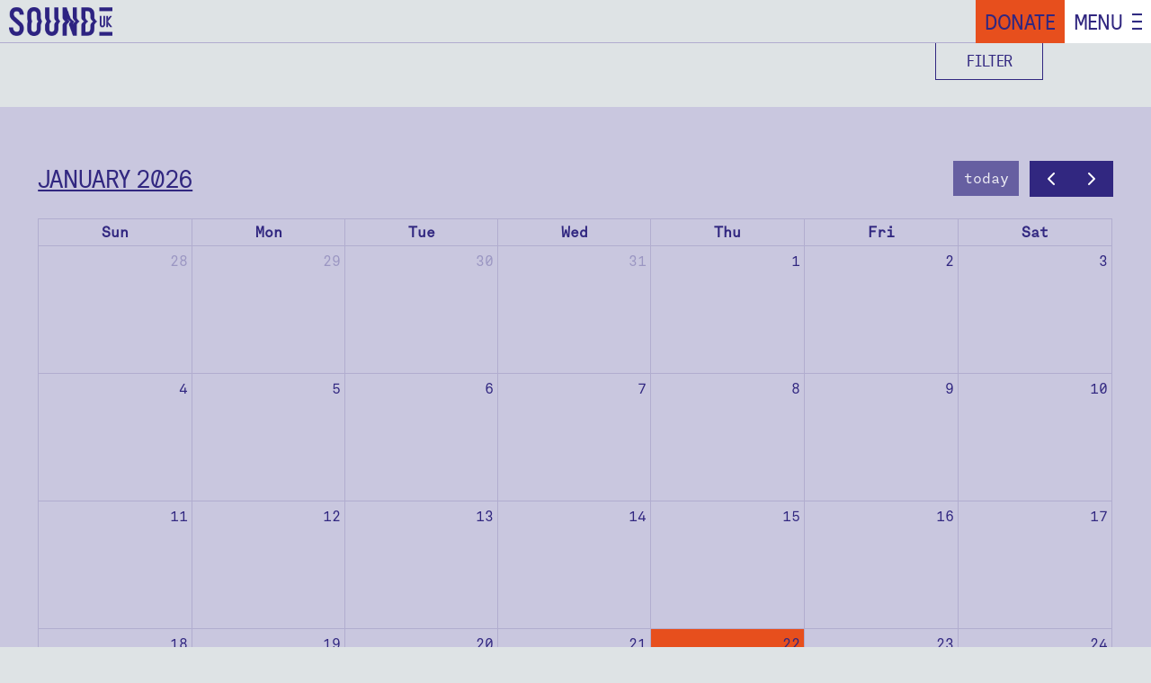

--- FILE ---
content_type: text/html; charset=utf-8
request_url: https://www.sounduk.net/events/?artist=niknak-sankofa&category=event&year=2021
body_size: 89341
content:

<!doctype html>
<html class="no-js" lang="">
    <head>
        <!-- Google Tag Manager -->
        <script>(function(w,d,s,l,i){w[l]=w[l]||[];w[l].push({'gtm.start':
        new Date().getTime(),event:'gtm.js'});var f=d.getElementsByTagName(s)[0],
        j=d.createElement(s),dl=l!='dataLayer'?'&l='+l:'';j.async=true;j.src=
        'https://www.googletagmanager.com/gtm.js?id='+i+dl;f.parentNode.insertBefore(j,f);
        })(window,document,'script','dataLayer','GTM-MBLRKHH');</script>
        <!-- End Google Tag Manager -->
        <meta name="facebook-domain-verification" content="njzsupuiqsrmovozigxr91w7hdtb8h" />
        <meta charset="utf-8">
        <meta http-equiv="x-ua-compatible" content="ie=edge">
        <title>SOUND UK | Event</title>
        <meta name="description" content="">
        <meta name="viewport" content="width=device-width, initial-scale=1">
        

        <!--<link rel="apple-touch-icon" href="apple-touch-icon.png">-->
        <!-- Place favicon.ico in the root directory -->

        <link rel="stylesheet" href="/static/css/normalize.css">
        <link rel="stylesheet" href="/static/webfontkit-20151014-100914/stylesheet.css">
        <link rel="stylesheet" href="/static/css/main.css">
        <script src="/static/js/vendor/modernizr-2.8.3.min.js"></script>
        <script id="mcjs">!function(c,h,i,m,p){m=c.createElement(h),p=c.getElementsByTagName(h)[0],m.async=1,m.src=i,p.parentNode.insertBefore(m,p)}(document,"script","https://chimpstatic.com/mcjs-connected/js/users/6bfa0cbebfaa1b8fa47a07268/977d404f24e547366294585cc.js");</script>
    </head>
    <body>
        <!-- Google Tag Manager (noscript) -->
        <noscript><iframe src="https://www.googletagmanager.com/ns.html?id=GTM-MBLRKHH"
        height="0" width="0" style="display:none;visibility:hidden"></iframe></noscript>
        <!-- End Google Tag Manager (noscript) -->
        <!--[if lt IE 8]>
            <p class="browserupgrade">You are using an <strong>outdated</strong> browser. Please <a href="http://browsehappy.com/">upgrade your browser</a> to improve your experience.</p>
        <![endif]-->

        <!-- Add your site or application content here -->
        
        <div id="top"></div>
        <header class="header
          
            active
          
        ">
          <div class="clearfix">
            <a class="logo
              
            " href="/"></a>
            
            <!--
              <h2>Events</h2>
            -->
          </div>
        </header>
        <div class="a-0 js-header-menu">
          <ul class="a-0__0">
            
              <li class="a-0__1">
                <a class="a-0__2 a-0__2--0" href="https://www.sounduk.net/page/support-us/" target="_blank">Donate</a>
              </li>
            
            <li class="a-0__1">
              <a class="a-0__2 a-0__2--1 js-header-menu-header" href="#">Menu</a>
            </li>
          </ul>
          <div class="a-0__3 js-header-menu-panel">
            
<ul class="a-1 js-localscroll">
  
    <li class="a-1__0">
      <a
        class="a-1__1 
          
        "
        href="/"
        
      >
        Home
      </a>
      
    </li>
  
    <li class="a-1__0">
      <a
        class="a-1__1 
          
            active
          
        "
        href="/events/"
        
      >
        Events
      </a>
      
        
<ul class="a-1__2">
  
    <li class="a-1__3">
      <a
        class="a-1__4 
          
            active
          
        "
        href="/events/"
        
      >
        Current
      </a>
    </li>
  
    <li class="a-1__3">
      <a
        class="a-1__4 
          
        "
        href="/events/#past"
        
      >
        Past
      </a>
    </li>
  
</ul>

      
    </li>
  
    <li class="a-1__0">
      <a
        class="a-1__1 
          
        "
        href="/page/services/"
        
      >
        Services
      </a>
      
    </li>
  
    <li class="a-1__0">
      <a
        class="a-1__1 
          
        "
        href="/artists/"
        
      >
        Artists
      </a>
      
    </li>
  
    <li class="a-1__0">
      <a
        class="a-1__1 
          
        "
        href="/news/"
        
      >
        News
      </a>
      
    </li>
  
    <li class="a-1__0">
      <a
        class="a-1__1 
          
        "
        href="/page-2/about/"
        
      >
        About
      </a>
      
    </li>
  
    <li class="a-1__0">
      <a
        class="a-1__1 highlight
          
        "
        href="/page/support-us/"
        
          target="_self"
        
      >
        Support Us
      </a>
      
    </li>
  
    <li class="a-1__0">
      <a
        class="a-1__1 
          
        "
        href="#newsletter"
        
      >
        Mailing list
      </a>
      
    </li>
  
    <li class="a-1__0">
      <a
        class="a-1__1 
          
        "
        href="mailto:info@sounduk.net"
        
      >
        Contact
      </a>
      
    </li>
  
</ul>

            
              <ul class="social clearfix">
                
                  <li class="odd"><a class="social-facebook" href="https://www.facebook.com/soundukarts" target="_blank">facebook</a></li>
                
                
                  <li><a class="social-twitter" href="https://twitter.com/soundukarts" target="_blank">twitter</a></li>
                
                
                  <li class="odd"><a class="social-soundcloud" href="https://soundcloud.com/sounduk" target="_blank">soundcloud</a></li>
                
                
                  <li><a class="social-instagram" href="https://www.instagram.com/soundukarts/" target="_blank">instagram</a></li>
                
              </ul>
            
          </div>
        </div>
        
<div class="header-holder"></div>
<div class="js-header">
  <div class="header-middle js-header-panel" style="display: none;">
    <div class="header-middle-inner">
      <div class="_container">
        <div class="clearfix">
          <div class="_four _columns">
            
              <h2>Artist</h2>
              <ul>
                <li><a href="?artist=&amp;category=event&amp;year=2021">&bull;All</a></li>
                
                  <li><a class="
                    
                  " href="?artist=arcadia-live&amp;category=event&amp;year=2021">&bull;Arcadia Live</a></li>
                
                  <li><a class="
                    
                  " href="?artist=arun-ghosh-canticle-sun&amp;category=event&amp;year=2021">&bull;Arun Ghosh: The Canticle of the Sun</a></li>
                
                  <li><a class="
                    
                  " href="?artist=arve-henriksen&amp;category=event&amp;year=2021">&bull;Arve Henriksen</a></li>
                
                  <li><a class="
                    
                  " href="?artist=hack-poets-guild&amp;category=event&amp;year=2021">&bull;Hack-Poets Guild</a></li>
                
                  <li><a class="
                    
                  " href="?artist=jason-singh&amp;category=event&amp;year=2021">&bull;Jason Singh</a></li>
                
                  <li><a class="
                    
                  " href="?artist=jason-singh-drifters&amp;category=event&amp;year=2021">&bull;Jason Singh - Drifters</a></li>
                
                  <li><a class="
                    
                  " href="?artist=jason-singh-earth-moves&amp;category=event&amp;year=2021">&bull;Jason Singh - Earth Moves</a></li>
                
                  <li><a class="
                    
                  " href="?artist=jason-singh-hidden-music-trees&amp;category=event&amp;year=2021">&bull;Jason Singh - The Hidden Music of Trees</a></li>
                
                  <li><a class="
                    
                  " href="?artist=iain-ballamy-stian-carstensen&amp;category=event&amp;year=2021">&bull;Little Radio: Iain Ballamy &amp; Stian Carstensen</a></li>
                
                  <li><a class="
                    
                  " href="?artist=kimmo-pohjonen&amp;category=event&amp;year=2021">&bull;Kimmo Pohjonen</a></li>
                
                  <li><a class="
                    
                      active
                    
                  " href="?artist=niknak-sankofa&amp;category=event&amp;year=2021">&bull;NikNak Sankofa</a></li>
                
                  <li><a class="
                    
                  " href="?artist=nils-okland&amp;category=event&amp;year=2021">&bull;Nils Økland</a></li>
                
                  <li><a class="
                    
                  " href="?artist=paper-cinema&amp;category=event&amp;year=2021">&bull;The Paper Cinema</a></li>
                
                  <li><a class="
                    
                  " href="?artist=antoine-schmitt&amp;category=event&amp;year=2021">&bull;Antoine Schmitt</a></li>
                
                  <li><a class="
                    
                  " href="?artist=adrian-utley&amp;category=event&amp;year=2021">&bull;Adrian Utley</a></li>
                
                  <li><a class="
                    
                  " href="?artist=quercus&amp;category=event&amp;year=2021">&bull;Quercus</a></li>
                
                  <li><a class="
                    
                  " href="?artist=rachel-becky-unthank&amp;category=event&amp;year=2021">&bull;Rachel &amp; Becky Unthank</a></li>
                
                  <li><a class="
                    
                  " href="?artist=matthew-bourne&amp;category=event&amp;year=2021">&bull;Matthew Bourne</a></li>
                
                  <li><a class="
                    
                  " href="?artist=graham-fitkin&amp;category=event&amp;year=2021">&bull;Graham Fitkin</a></li>
                
                  <li><a class="
                    
                  " href="?artist=martyn-ware&amp;category=event&amp;year=2021">&bull;Martyn Ware</a></li>
                
                  <li><a class="
                    
                  " href="?artist=terje-isungset&amp;category=event&amp;year=2021">&bull;Terje Isungset</a></li>
                
                  <li><a class="
                    
                  " href="?artist=tania-kovats&amp;category=event&amp;year=2021">&bull;Tania Kovats</a></li>
                
                  <li><a class="
                    
                  " href="?artist=tord-gustavsen&amp;category=event&amp;year=2021">&bull;Tord Gustavsen</a></li>
                
                  <li><a class="
                    
                  " href="?artist=owen-sheers&amp;category=event&amp;year=2021">&bull;Owen Sheers</a></li>
                
                  <li><a class="
                    
                  " href="?artist=adrian-mcnally&amp;category=event&amp;year=2021">&bull;Adrian McNally</a></li>
                
                  <li><a class="
                    
                  " href="?artist=will-gregory-moog-ensemble&amp;category=event&amp;year=2021">&bull;Will Gregory Moog Ensemble</a></li>
                
                  <li><a class="
                    
                  " href="?artist=frank-vigroux&amp;category=event&amp;year=2021">&bull;Frank Vigroux</a></li>
                
                  <li><a class="
                    
                  " href="?artist=will-gregory&amp;category=event&amp;year=2021">&bull;Will Gregory</a></li>
                
                  <li><a class="
                    
                  " href="?artist=dhafer-youssef&amp;category=event&amp;year=2021">&bull;Dhafer Youssef</a></li>
                
                  <li><a class="
                    
                  " href="?artist=sam-lee&amp;category=event&amp;year=2021">&bull;Sam Lee</a></li>
                
              </ul>
            
          </div>
          <div class="_four _columns">
            
              <h2>Type</h2>
              <ul>
                <li><a href="?artist=niknak-sankofa&amp;category=&amp;year=2021">&bull;All</a></li>
                
                  <li><a class="
                    
                      active
                    
                  " href="?artist=niknak-sankofa&amp;category=event&amp;year=2021">&bull;Event</a></li>
                
                  <li><a class="
                    
                  " href="?artist=niknak-sankofa&amp;category=rural&amp;year=2021">&bull;Rural</a></li>
                
                  <li><a class="
                    
                  " href="?artist=niknak-sankofa&amp;category=tour&amp;year=2021">&bull;Tour</a></li>
                
              </ul>
            
          </div>
          <div class="_four _columns">
            <h2>Year</h2>
            <ul>
              <li><a href="?artist=niknak-sankofa&amp;category=event&amp;year=">&bull;All</a></li>
              
                <li><a class="
                  
                " href="?artist=niknak-sankofa&amp;category=event&amp;year=2025">&bull;2025</a></li>
              
                <li><a class="
                  
                " href="?artist=niknak-sankofa&amp;category=event&amp;year=2024">&bull;2024</a></li>
              
                <li><a class="
                  
                " href="?artist=niknak-sankofa&amp;category=event&amp;year=2023">&bull;2023</a></li>
              
                <li><a class="
                  
                " href="?artist=niknak-sankofa&amp;category=event&amp;year=2022">&bull;2022</a></li>
              
                <li><a class="
                  
                    active
                  
                " href="?artist=niknak-sankofa&amp;category=event&amp;year=2021">&bull;2021</a></li>
              
                <li><a class="
                  
                " href="?artist=niknak-sankofa&amp;category=event&amp;year=2020">&bull;2020</a></li>
              
                <li><a class="
                  
                " href="?artist=niknak-sankofa&amp;category=event&amp;year=2019">&bull;2019</a></li>
              
                <li><a class="
                  
                " href="?artist=niknak-sankofa&amp;category=event&amp;year=2018">&bull;2018</a></li>
              
                <li><a class="
                  
                " href="?artist=niknak-sankofa&amp;category=event&amp;year=2017">&bull;2017</a></li>
              
                <li><a class="
                  
                " href="?artist=niknak-sankofa&amp;category=event&amp;year=2016">&bull;2016</a></li>
              
                <li><a class="
                  
                " href="?artist=niknak-sankofa&amp;category=event&amp;year=2015">&bull;2015</a></li>
              
                <li><a class="
                  
                " href="?artist=niknak-sankofa&amp;category=event&amp;year=2014">&bull;2014</a></li>
              
                <li><a class="
                  
                " href="?artist=niknak-sankofa&amp;category=event&amp;year=2013">&bull;2013</a></li>
              
            </ul>
          </div>
        </div>
      </div>
    </div>
  </div>
  <div class="header-bottom">
    <div class="clearfix">
      <ul class="display">
        <!--<li><a class="display-teaser active" href="#">teaser</a></li>
        <li class="last" ><a class="display-detail" href="#">detail</a></li>-->
      </ul>
      <a class="header-button js-header-button" href="#">Filter</a>
    </div>
  </div>
</div>

  <div class="a-7">
    <div class="_container">
      <script id="calendar-data" type="application/json">{"displayEventTime": false, "events": [{"backgroundColor": "#312780", "borderColor": "#312780", "id": 74, "start": "None", "title": "SOUNDING THE WOOD", "url": "/events/sounding-wood/"}, {"backgroundColor": "#312780", "borderColor": "#312780", "id": 77, "start": "None", "title": "Alight!", "url": "/events/alight/"}, {"backgroundColor": "#312780", "borderColor": "#312780", "id": 4, "start": "2015-11-12 18:30:00+00:00", "title": "The Little Radio", "url": "/events/the-little-radio/"}, {"backgroundColor": "#312780", "borderColor": "#312780", "id": 5, "start": "2015-11-13 19:00:00+00:00", "title": "The Little Radio", "url": "/events/the-little-radio/"}, {"backgroundColor": "#312780", "borderColor": "#312780", "id": 6, "start": "2015-11-14 17:00:00+00:00", "title": "The Little Radio", "url": "/events/the-little-radio/"}, {"backgroundColor": "#312780", "borderColor": "#312780", "id": 7, "start": "2015-11-27 19:30:00+00:00", "title": "The Little Radio", "url": "/events/the-little-radio/"}, {"backgroundColor": "#312780", "borderColor": "#312780", "id": 9, "start": "2015-11-28 20:00:00+00:00", "title": "ECM Jazz Weekend", "url": "/events/ecm-jazz-weekend/"}, {"backgroundColor": "#312780", "borderColor": "#312780", "id": 10, "start": "2015-11-29 20:00:00+00:00", "title": "ECM Jazz Weekend", "url": "/events/ecm-jazz-weekend/"}, {"backgroundColor": "#312780", "borderColor": "#312780", "id": 12, "start": "2016-03-04 20:00:00+00:00", "title": "Moogmemory", "url": "/events/moogmemory-matthew-bourne-michael-england/"}, {"backgroundColor": "#312780", "borderColor": "#312780", "id": 16, "start": "2016-03-05 21:15:00+00:00", "title": "Moogmemory", "url": "/events/moogmemory-matthew-bourne-michael-england/"}, {"backgroundColor": "#312780", "borderColor": "#312780", "id": 20, "start": "2016-03-06 19:30:00+00:00", "title": "Moogmemory", "url": "/events/moogmemory-matthew-bourne-michael-england/"}, {"backgroundColor": "#312780", "borderColor": "#312780", "id": 13, "start": "2016-03-17 20:00:00+00:00", "title": "Moogmemory", "url": "/events/moogmemory-matthew-bourne-michael-england/"}, {"backgroundColor": "#312780", "borderColor": "#312780", "id": 14, "start": "2016-03-18 20:00:00+00:00", "title": "Moogmemory", "url": "/events/moogmemory-matthew-bourne-michael-england/"}, {"backgroundColor": "#312780", "borderColor": "#312780", "id": 21, "start": "2016-04-01 19:30:00+00:00", "title": "Chasing the Whale", "url": "/events/chasing-whale/"}, {"backgroundColor": "#312780", "borderColor": "#312780", "id": 22, "start": "2016-04-02 20:00:00+00:00", "title": "Chasing the Whale", "url": "/events/chasing-whale/"}, {"backgroundColor": "#312780", "borderColor": "#312780", "id": 23, "start": "2016-04-03 20:00:00+00:00", "title": "Chasing the Whale", "url": "/events/chasing-whale/"}, {"backgroundColor": "#312780", "borderColor": "#312780", "id": 24, "start": "2016-04-04 20:00:00+00:00", "title": "Chasing the Whale", "url": "/events/chasing-whale/"}, {"backgroundColor": "#312780", "borderColor": "#312780", "id": 25, "start": "2016-04-05 20:00:00+00:00", "title": "Chasing the Whale", "url": "/events/chasing-whale/"}, {"backgroundColor": "#312780", "borderColor": "#312780", "id": 26, "start": "2016-04-06 20:00:00+00:00", "title": "Chasing the Whale", "url": "/events/chasing-whale/"}, {"backgroundColor": "#312780", "borderColor": "#312780", "id": 15, "start": "2016-04-23 20:00:00+00:00", "title": "Moogmemory", "url": "/events/moogmemory-matthew-bourne-michael-england/"}, {"backgroundColor": "#312780", "borderColor": "#312780", "id": 27, "start": "2016-05-11 19:30:00+00:00", "title": "Places of Worship", "url": "/events/arve-henriksen-places-worship/"}, {"backgroundColor": "#312780", "borderColor": "#312780", "id": 18, "start": "2016-05-12 20:00:00+00:00", "title": "Places of Worship", "url": "/events/arve-henriksen-places-worship/"}, {"backgroundColor": "#312780", "borderColor": "#312780", "id": 19, "start": "2016-05-13 19:30:00+00:00", "title": "Places of Worship", "url": "/events/arve-henriksen-places-worship/"}, {"backgroundColor": "#312780", "borderColor": "#312780", "id": 28, "start": "2016-06-03 19:30:00+00:00", "title": "Quercus", "url": "/events/quercus/"}, {"backgroundColor": "#312780", "borderColor": "#312780", "id": 29, "start": "2016-06-17 19:30:00+00:00", "title": "Quercus", "url": "/events/quercus/"}, {"backgroundColor": "#312780", "borderColor": "#312780", "id": 30, "start": "2016-06-22 19:00:00+00:00", "title": "The Little Radio", "url": "/events/the-little-radio/"}, {"backgroundColor": "#312780", "borderColor": "#312780", "id": 33, "start": "2016-10-19 18:15:00+00:00", "title": "Ghost Stories", "url": "/events/ghost-stories/"}, {"backgroundColor": "#312780", "borderColor": "#312780", "id": 34, "start": "2016-10-20 19:00:00+00:00", "title": "Ghost Stories", "url": "/events/ghost-stories/"}, {"backgroundColor": "#312780", "borderColor": "#312780", "id": 35, "start": "2016-10-21 19:00:00+00:00", "title": "Ghost Stories", "url": "/events/ghost-stories/"}, {"backgroundColor": "#312780", "borderColor": "#312780", "id": 36, "start": "2016-10-22 19:00:00+00:00", "title": "Ghost Stories", "url": "/events/ghost-stories/"}, {"backgroundColor": "#312780", "borderColor": "#312780", "id": 37, "start": "2016-10-23 19:00:00+00:00", "title": "Ghost Stories", "url": "/events/ghost-stories/"}, {"backgroundColor": "#312780", "borderColor": "#312780", "id": 31, "start": "2016-10-25 20:00:00+00:00", "title": "Ice Music", "url": "/events/ice-music/"}, {"backgroundColor": "#312780", "borderColor": "#312780", "id": 32, "start": "2016-10-26 19:30:00+00:00", "title": "Ice Music", "url": "/events/ice-music/"}, {"backgroundColor": "#312780", "borderColor": "#312780", "id": 51, "start": "2016-11-10 20:00:00+00:00", "title": "Nils \u00d8kland Band", "url": "/events/nils-okland-band/"}, {"backgroundColor": "#312780", "borderColor": "#312780", "id": 52, "start": "2016-11-11 20:00:00+00:00", "title": "Nils \u00d8kland Band", "url": "/events/nils-okland-band/"}, {"backgroundColor": "#312780", "borderColor": "#312780", "id": 59, "start": "2016-12-02 19:30:00+00:00", "title": "A Norwegian Concert at Christmas", "url": "/events/norwegian-concert-christmas/"}, {"backgroundColor": "#312780", "borderColor": "#312780", "id": 65, "start": "2017-02-09 20:00:00+00:00", "title": "QUERCUS", "url": "/events/quercus-uk-tour/"}, {"backgroundColor": "#312780", "borderColor": "#312780", "id": 53, "start": "2017-02-25 19:30:00+00:00", "title": "Broadside Ballads", "url": "/events/broadside-ballads/"}, {"backgroundColor": "#312780", "borderColor": "#312780", "id": 54, "start": "2017-02-26 12:00:00+00:00", "title": "Broadside Ballads", "url": "/events/broadside-ballads/"}, {"backgroundColor": "#312780", "borderColor": "#312780", "id": 55, "start": "2017-02-26 16:30:00+00:00", "title": "Broadside Ballads", "url": "/events/broadside-ballads/"}, {"backgroundColor": "#312780", "borderColor": "#312780", "id": 56, "start": "2017-02-27 20:00:00+00:00", "title": "Broadside Ballads", "url": "/events/broadside-ballads/"}, {"backgroundColor": "#312780", "borderColor": "#312780", "id": 57, "start": "2017-02-28 20:00:00+00:00", "title": "Broadside Ballads", "url": "/events/broadside-ballads/"}, {"backgroundColor": "#312780", "borderColor": "#312780", "id": 58, "start": "2017-03-01 20:00:00+00:00", "title": "Broadside Ballads", "url": "/events/broadside-ballads/"}, {"backgroundColor": "#312780", "borderColor": "#312780", "id": 69, "start": "2017-03-08 19:45:00+00:00", "title": "Trio Mediaeval & Arve Henriksen Rimur", "url": "/events/trio-mediaeval-arve-henriksen-rimur/"}, {"backgroundColor": "#312780", "borderColor": "#312780", "id": 70, "start": "2017-03-09 20:00:00+00:00", "title": "Trio Mediaeval & Arve Henriksen Rimur", "url": "/events/trio-mediaeval-arve-henriksen-rimur/"}, {"backgroundColor": "#312780", "borderColor": "#312780", "id": 71, "start": "2017-03-10 20:00:00+00:00", "title": "Trio Mediaeval & Arve Henriksen Rimur", "url": "/events/trio-mediaeval-arve-henriksen-rimur/"}, {"backgroundColor": "#312780", "borderColor": "#312780", "id": 64, "start": "2017-03-22 19:00:00+00:00", "title": "Tyondai Braxton | Dawn of Midi ", "url": "/events/tyondai-braxton-dawn-midi/"}, {"backgroundColor": "#312780", "borderColor": "#312780", "id": 60, "start": "2017-03-23 19:30:00+00:00", "title": "Tyondai Braxton | Dawn of Midi ", "url": "/events/tyondai-braxton-dawn-midi/"}, {"backgroundColor": "#312780", "borderColor": "#312780", "id": 61, "start": "2017-03-24 18:45:00+00:00", "title": "Tyondai Braxton | Dawn of Midi ", "url": "/events/tyondai-braxton-dawn-midi/"}, {"backgroundColor": "#312780", "borderColor": "#312780", "id": 62, "start": "2017-03-25 19:30:00+00:00", "title": "Tyondai Braxton | Dawn of Midi ", "url": "/events/tyondai-braxton-dawn-midi/"}, {"backgroundColor": "#312780", "borderColor": "#312780", "id": 63, "start": "2017-03-26 19:30:00+00:00", "title": "Tyondai Braxton | Dawn of Midi ", "url": "/events/tyondai-braxton-dawn-midi/"}, {"backgroundColor": "#312780", "borderColor": "#312780", "id": 66, "start": "2017-04-08 20:00:00+00:00", "title": "QUERCUS", "url": "/events/quercus-uk-tour/"}, {"backgroundColor": "#312780", "borderColor": "#312780", "id": 67, "start": "2017-05-10 20:00:00+00:00", "title": "QUERCUS", "url": "/events/quercus-uk-tour/"}, {"backgroundColor": "#312780", "borderColor": "#312780", "id": 68, "start": "2017-05-11 20:30:00+00:00", "title": "QUERCUS", "url": "/events/quercus-uk-tour/"}, {"backgroundColor": "#312780", "borderColor": "#312780", "id": 72, "start": "2017-09-16 19:30:00+00:00", "title": "TOM PHILLIPS", "url": "/events/tom-phillips/"}, {"backgroundColor": "#312780", "borderColor": "#312780", "id": 73, "start": "2017-09-17 19:30:00+00:00", "title": "TOM PHILLIPS", "url": "/events/tom-phillips/"}, {"backgroundColor": "#312780", "borderColor": "#312780", "id": 78, "start": "2017-10-18 19:30:00+00:00", "title": "KELD: Freshwater Songs ", "url": "/events/keld-freshwater-songs/"}, {"backgroundColor": "#312780", "borderColor": "#312780", "id": 79, "start": "2017-10-19 19:30:00+00:00", "title": "KELD: Freshwater Songs ", "url": "/events/keld-freshwater-songs/"}, {"backgroundColor": "#312780", "borderColor": "#312780", "id": 80, "start": "2017-10-20 19:30:00+00:00", "title": "KELD: Freshwater Songs ", "url": "/events/keld-freshwater-songs/"}, {"backgroundColor": "#312780", "borderColor": "#312780", "id": 81, "start": "2017-10-21 19:30:00+00:00", "title": "KELD: Freshwater Songs ", "url": "/events/keld-freshwater-songs/"}, {"backgroundColor": "#312780", "borderColor": "#312780", "id": 82, "start": "2017-12-15 18:00:00+00:00", "title": "Ice Music - Part of Nordic Matters", "url": "/events/ice-music-part-nordic-matters/"}, {"backgroundColor": "#312780", "borderColor": "#312780", "id": 83, "start": "2018-02-16 19:45:00+00:00", "title": "Quercus - Feb 2018", "url": "/events/quercus-feb-2018/"}, {"backgroundColor": "#312780", "borderColor": "#312780", "id": 84, "start": "2018-02-17 19:00:00+00:00", "title": "Quercus - Feb 2018", "url": "/events/quercus-feb-2018/"}, {"backgroundColor": "#312780", "borderColor": "#312780", "id": 86, "start": "2018-03-18 19:30:00+00:00", "title": " PLAY!", "url": "/events/play-charles-hazlewood-army-generals-and-british-p/"}, {"backgroundColor": "#312780", "borderColor": "#312780", "id": 87, "start": "2018-03-20 19:30:00+00:00", "title": " PLAY!", "url": "/events/play-charles-hazlewood-army-generals-and-british-p/"}, {"backgroundColor": "#312780", "borderColor": "#312780", "id": 85, "start": "2018-05-12 14:00:00+00:00", "title": "Will Gregory Moog Ensemble - Sounds and Visions", "url": "/events/will-gregory-moog-ensemble-sounds-and-visions/"}, {"backgroundColor": "#312780", "borderColor": "#312780", "id": 88, "start": "2018-05-21 19:30:00+00:00", "title": "A Change Is Gonna Come", "url": "/events/change-gonna-come/"}, {"backgroundColor": "#312780", "borderColor": "#312780", "id": 89, "start": "2018-05-22 19:30:00+00:00", "title": "A Change Is Gonna Come", "url": "/events/change-gonna-come/"}, {"backgroundColor": "#312780", "borderColor": "#312780", "id": 90, "start": "2018-05-29 20:00:00+00:00", "title": "A Change Is Gonna Come", "url": "/events/change-gonna-come/"}, {"backgroundColor": "#312780", "borderColor": "#312780", "id": 99, "start": "2018-09-29 19:00:00+00:00", "title": " The Planets 2018", "url": "/events/planets-2018/"}, {"backgroundColor": "#312780", "borderColor": "#312780", "id": 102, "start": "2018-09-29 21:00:00+00:00", "title": " The Planets 2018", "url": "/events/planets-2018/"}, {"backgroundColor": "#312780", "borderColor": "#312780", "id": 98, "start": "2018-09-30 19:00:00+00:00", "title": " The Planets 2018", "url": "/events/planets-2018/"}, {"backgroundColor": "#312780", "borderColor": "#312780", "id": 100, "start": "2018-10-01 18:30:00+00:00", "title": " The Planets 2018", "url": "/events/planets-2018/"}, {"backgroundColor": "#312780", "borderColor": "#312780", "id": 101, "start": "2018-10-01 20:15:00+00:00", "title": " The Planets 2018", "url": "/events/planets-2018/"}, {"backgroundColor": "#312780", "borderColor": "#312780", "id": 97, "start": "2018-10-02 19:00:00+00:00", "title": " The Planets 2018", "url": "/events/planets-2018/"}, {"backgroundColor": "#312780", "borderColor": "#312780", "id": 91, "start": "2018-10-12 20:00:00+00:00", "title": "Letters I Haven\u2019t Written", "url": "/events/letters-i-havent-written/"}, {"backgroundColor": "#312780", "borderColor": "#312780", "id": 92, "start": "2018-10-13 19:30:00+00:00", "title": "Letters I Haven\u2019t Written", "url": "/events/letters-i-havent-written/"}, {"backgroundColor": "#312780", "borderColor": "#312780", "id": 93, "start": "2018-10-14 19:30:00+00:00", "title": "Letters I Haven\u2019t Written", "url": "/events/letters-i-havent-written/"}, {"backgroundColor": "#312780", "borderColor": "#312780", "id": 94, "start": "2018-10-16 20:00:00+00:00", "title": "Letters I Haven\u2019t Written", "url": "/events/letters-i-havent-written/"}, {"backgroundColor": "#312780", "borderColor": "#312780", "id": 95, "start": "2018-10-17 19:30:00+00:00", "title": "Letters I Haven\u2019t Written", "url": "/events/letters-i-havent-written/"}, {"backgroundColor": "#312780", "borderColor": "#312780", "id": 96, "start": "2018-10-18 19:30:00+00:00", "title": "Letters I Haven\u2019t Written", "url": "/events/letters-i-havent-written/"}, {"backgroundColor": "#312780", "borderColor": "#312780", "id": 103, "start": "2018-11-03 20:00:00+00:00", "title": "The Will Gregory Moog Ensemble - 2018 Tour", "url": "/events/will-gregory-moog-ensemble-2018-tour/"}, {"backgroundColor": "#312780", "borderColor": "#312780", "id": 104, "start": "2018-11-06 20:00:00+00:00", "title": "The Will Gregory Moog Ensemble - 2018 Tour", "url": "/events/will-gregory-moog-ensemble-2018-tour/"}, {"backgroundColor": "#312780", "borderColor": "#312780", "id": 105, "start": "2018-11-07 20:00:00+00:00", "title": "The Will Gregory Moog Ensemble - 2018 Tour", "url": "/events/will-gregory-moog-ensemble-2018-tour/"}, {"backgroundColor": "#312780", "borderColor": "#312780", "id": 106, "start": "2018-11-08 20:30:00+00:00", "title": "The Will Gregory Moog Ensemble - 2018 Tour", "url": "/events/will-gregory-moog-ensemble-2018-tour/"}, {"backgroundColor": "#312780", "borderColor": "#312780", "id": 121, "start": "2018-12-07 17:00:00+00:00", "title": "Yazz Ahmed", "url": "/events/yazz-ahmed/"}, {"backgroundColor": "#312780", "borderColor": "#312780", "id": 112, "start": "2019-01-25 19:30:00+00:00", "title": "Ghost Stories: Tales of the Supernatural", "url": "/events/ghost-stories-tales-supernatural/"}, {"backgroundColor": "#312780", "borderColor": "#312780", "id": 113, "start": "2019-01-26 19:30:00+00:00", "title": "Ghost Stories: Tales of the Supernatural", "url": "/events/ghost-stories-tales-supernatural/"}, {"backgroundColor": "#312780", "borderColor": "#312780", "id": 114, "start": "2019-01-27 16:00:00+00:00", "title": "Ghost Stories: Tales of the Supernatural", "url": "/events/ghost-stories-tales-supernatural/"}, {"backgroundColor": "#312780", "borderColor": "#312780", "id": 115, "start": "2019-01-28 20:00:00+00:00", "title": "Ghost Stories: Tales of the Supernatural", "url": "/events/ghost-stories-tales-supernatural/"}, {"backgroundColor": "#312780", "borderColor": "#312780", "id": 116, "start": "2019-01-29 19:45:00+00:00", "title": "Ghost Stories: Tales of the Supernatural", "url": "/events/ghost-stories-tales-supernatural/"}, {"backgroundColor": "#312780", "borderColor": "#312780", "id": 117, "start": "2019-01-31 19:00:00+00:00", "title": "Ghost Stories: Tales of the Supernatural", "url": "/events/ghost-stories-tales-supernatural/"}, {"backgroundColor": "#312780", "borderColor": "#312780", "id": 118, "start": "2019-02-01 19:30:00+00:00", "title": "Ghost Stories: Tales of the Supernatural", "url": "/events/ghost-stories-tales-supernatural/"}, {"backgroundColor": "#312780", "borderColor": "#312780", "id": 119, "start": "2019-02-02 14:00:00+00:00", "title": "Ghost Stories: Tales of the Supernatural", "url": "/events/ghost-stories-tales-supernatural/"}, {"backgroundColor": "#312780", "borderColor": "#312780", "id": 122, "start": "2019-02-02 17:00:00+00:00", "title": "Ghost Stories: Tales of the Supernatural", "url": "/events/ghost-stories-tales-supernatural/"}, {"backgroundColor": "#312780", "borderColor": "#312780", "id": 120, "start": "2019-02-02 19:30:00+00:00", "title": "Ghost Stories: Tales of the Supernatural", "url": "/events/ghost-stories-tales-supernatural/"}, {"backgroundColor": "#312780", "borderColor": "#312780", "id": 107, "start": "2019-03-12 19:30:00+00:00", "title": "Tippett & Bourne", "url": "/events/tippett-bourne/"}, {"backgroundColor": "#312780", "borderColor": "#312780", "id": 108, "start": "2019-03-23 14:00:00+00:00", "title": "Tippett & Bourne", "url": "/events/tippett-bourne/"}, {"backgroundColor": "#312780", "borderColor": "#312780", "id": 110, "start": "2019-04-28 19:45:00+00:00", "title": "Tippett & Bourne", "url": "/events/tippett-bourne/"}, {"backgroundColor": "#312780", "borderColor": "#312780", "id": 133, "start": "2019-05-13 19:30:00+00:00", "title": "Quercus tour", "url": "/events/quercus-tour-2019/"}, {"backgroundColor": "#312780", "borderColor": "#312780", "id": 128, "start": "2019-05-22 20:00:00+00:00", "title": "Ariwo", "url": "/events/ariwo/"}, {"backgroundColor": "#312780", "borderColor": "#312780", "id": 111, "start": "2019-05-23 19:30:00+00:00", "title": "Tippett & Bourne", "url": "/events/tippett-bourne/"}, {"backgroundColor": "#312780", "borderColor": "#312780", "id": 127, "start": "2019-05-23 20:00:00+00:00", "title": "Quercus tour", "url": "/events/quercus-tour-2019/"}, {"backgroundColor": "#312780", "borderColor": "#312780", "id": 129, "start": "2019-05-24 22:00:00+00:00", "title": "Ariwo", "url": "/events/ariwo/"}, {"backgroundColor": "#312780", "borderColor": "#312780", "id": 134, "start": "2019-05-25 15:00:00+00:00", "title": "Ariwo", "url": "/events/ariwo/"}, {"backgroundColor": "#312780", "borderColor": "#312780", "id": 132, "start": "2019-05-30 20:00:00+00:00", "title": "Ariwo", "url": "/events/ariwo/"}, {"backgroundColor": "#312780", "borderColor": "#312780", "id": 130, "start": "2019-05-31 18:30:00+00:00", "title": "Ariwo", "url": "/events/ariwo/"}, {"backgroundColor": "#312780", "borderColor": "#312780", "id": 131, "start": "2019-06-02 19:30:00+00:00", "title": "Ariwo", "url": "/events/ariwo/"}, {"backgroundColor": "#312780", "borderColor": "#312780", "id": 126, "start": "2019-06-21 19:30:00+00:00", "title": "Quercus tour", "url": "/events/quercus-tour-2019/"}, {"backgroundColor": "#312780", "borderColor": "#312780", "id": 151, "start": "2019-06-30 12:00:00+00:00", "title": "Ligeti Quartet | The Planets II", "url": "/events/ligeti-quartet-planets-ii/"}, {"backgroundColor": "#312780", "borderColor": "#312780", "id": 123, "start": "2019-07-13 14:00:00+00:00", "title": "The Will Gregory Moog Ensemble - Paris", "url": "/events/will-gregory-moog-ensemble-paris/"}, {"backgroundColor": "#312780", "borderColor": "#312780", "id": 124, "start": "2019-07-13 16:00:00+00:00", "title": "The Will Gregory Moog Ensemble - Paris", "url": "/events/will-gregory-moog-ensemble-paris/"}, {"backgroundColor": "#312780", "borderColor": "#312780", "id": 149, "start": "2019-07-14 15:15:00+00:00", "title": "A Change Is Gonna Come 2019", "url": "/events/change-gonna-come-at-2019/"}, {"backgroundColor": "#312780", "borderColor": "#312780", "id": 150, "start": "2019-07-21 19:30:00+00:00", "title": "A Change Is Gonna Come 2019", "url": "/events/change-gonna-come-at-2019/"}, {"backgroundColor": "#312780", "borderColor": "#312780", "id": 135, "start": "2019-07-22 20:00:00+00:00", "title": "A Change Is Gonna Come 2019", "url": "/events/change-gonna-come-at-2019/"}, {"backgroundColor": "#312780", "borderColor": "#312780", "id": 125, "start": "2019-07-28 14:00:00+00:00", "title": "A Change Is Gonna Come 2019", "url": "/events/change-gonna-come-at-2019/"}, {"backgroundColor": "#312780", "borderColor": "#312780", "id": 160, "start": "2019-10-02 20:00:00+00:00", "title": "Quercus tour", "url": "/events/quercus-tour-2019/"}, {"backgroundColor": "#312780", "borderColor": "#312780", "id": 142, "start": "2019-10-04 19:45:00+00:00", "title": "REFLECT BUDE ", "url": "/events/reflect-bude/"}, {"backgroundColor": "#312780", "borderColor": "#312780", "id": 144, "start": "2019-10-05 11:00:00+00:00", "title": "REFLECT BUDE ", "url": "/events/reflect-bude/"}, {"backgroundColor": "#312780", "borderColor": "#312780", "id": 145, "start": "2019-10-05 15:00:00+00:00", "title": "REFLECT BUDE ", "url": "/events/reflect-bude/"}, {"backgroundColor": "#312780", "borderColor": "#312780", "id": 143, "start": "2019-10-05 19:45:00+00:00", "title": "REFLECT BUDE ", "url": "/events/reflect-bude/"}, {"backgroundColor": "#312780", "borderColor": "#312780", "id": 146, "start": "2019-10-06 11:00:00+00:00", "title": "REFLECT BUDE ", "url": "/events/reflect-bude/"}, {"backgroundColor": "#312780", "borderColor": "#312780", "id": 147, "start": "2019-10-06 15:00:00+00:00", "title": "REFLECT BUDE ", "url": "/events/reflect-bude/"}, {"backgroundColor": "#312780", "borderColor": "#312780", "id": 148, "start": "2019-10-06 19:45:00+00:00", "title": "REFLECT BUDE ", "url": "/events/reflect-bude/"}, {"backgroundColor": "#312780", "borderColor": "#312780", "id": 136, "start": "2019-10-11 19:30:00+00:00", "title": "REFLECT GRAVESHAM", "url": "/events/reflect-gravesham/"}, {"backgroundColor": "#312780", "borderColor": "#312780", "id": 138, "start": "2019-10-12 11:00:00+00:00", "title": "REFLECT GRAVESHAM", "url": "/events/reflect-gravesham/"}, {"backgroundColor": "#312780", "borderColor": "#312780", "id": 159, "start": "2019-10-12 12:00:00+00:00", "title": "Tippett & Bourne", "url": "/events/tippett-bourne/"}, {"backgroundColor": "#312780", "borderColor": "#312780", "id": 140, "start": "2019-10-12 15:00:00+00:00", "title": "REFLECT GRAVESHAM", "url": "/events/reflect-gravesham/"}, {"backgroundColor": "#312780", "borderColor": "#312780", "id": 137, "start": "2019-10-12 19:30:00+00:00", "title": "REFLECT GRAVESHAM", "url": "/events/reflect-gravesham/"}, {"backgroundColor": "#312780", "borderColor": "#312780", "id": 139, "start": "2019-10-13 11:00:00+00:00", "title": "REFLECT GRAVESHAM", "url": "/events/reflect-gravesham/"}, {"backgroundColor": "#312780", "borderColor": "#312780", "id": 141, "start": "2019-10-13 15:00:00+00:00", "title": "REFLECT GRAVESHAM", "url": "/events/reflect-gravesham/"}, {"backgroundColor": "#312780", "borderColor": "#312780", "id": 158, "start": "2019-11-10 19:30:00+00:00", "title": "A Change Is Gonna Come 2019", "url": "/events/change-gonna-come-at-2019/"}, {"backgroundColor": "#312780", "borderColor": "#312780", "id": 152, "start": "2019-11-12 20:00:00+00:00", "title": "Julia Kent + Daniel Thorne ", "url": "/events/julia-kent-daniel-thorne/"}, {"backgroundColor": "#312780", "borderColor": "#312780", "id": 153, "start": "2019-11-13 20:00:00+00:00", "title": "Julia Kent + Daniel Thorne ", "url": "/events/julia-kent-daniel-thorne/"}, {"backgroundColor": "#312780", "borderColor": "#312780", "id": 154, "start": "2019-11-14 20:15:00+00:00", "title": "Julia Kent + Daniel Thorne ", "url": "/events/julia-kent-daniel-thorne/"}, {"backgroundColor": "#312780", "borderColor": "#312780", "id": 155, "start": "2019-11-15 20:00:00+00:00", "title": "Julia Kent + Daniel Thorne ", "url": "/events/julia-kent-daniel-thorne/"}, {"backgroundColor": "#312780", "borderColor": "#312780", "id": 156, "start": "2019-11-16 19:30:00+00:00", "title": "Julia Kent + Daniel Thorne ", "url": "/events/julia-kent-daniel-thorne/"}, {"backgroundColor": "#312780", "borderColor": "#312780", "id": 157, "start": "2019-11-17 19:30:00+00:00", "title": "Julia Kent + Daniel Thorne ", "url": "/events/julia-kent-daniel-thorne/"}, {"backgroundColor": "#312780", "borderColor": "#312780", "id": 165, "start": "2020-01-25 19:30:00+00:00", "title": "Quercus tour", "url": "/events/quercus-tour-2019/"}, {"backgroundColor": "#312780", "borderColor": "#312780", "id": 166, "start": "2020-02-16 19:30:00+00:00", "title": "Quercus tour", "url": "/events/quercus-tour-2019/"}, {"backgroundColor": "#312780", "borderColor": "#312780", "id": 161, "start": "2020-02-29 20:00:00+00:00", "title": "FUNK: A Music Revolution", "url": "/events/funk-music-revolution/"}, {"backgroundColor": "#312780", "borderColor": "#312780", "id": 162, "start": "2020-03-01 19:30:00+00:00", "title": "FUNK: A Music Revolution", "url": "/events/funk-music-revolution/"}, {"backgroundColor": "#312780", "borderColor": "#312780", "id": 163, "start": "2020-03-02 19:30:00+00:00", "title": "FUNK: A Music Revolution", "url": "/events/funk-music-revolution/"}, {"backgroundColor": "#312780", "borderColor": "#312780", "id": 164, "start": "2020-03-03 19:30:00+00:00", "title": "FUNK: A Music Revolution", "url": "/events/funk-music-revolution/"}, {"backgroundColor": "#312780", "borderColor": "#312780", "id": 168, "start": "2020-03-04 19:30:00+00:00", "title": "FUNK: A Music Revolution", "url": "/events/funk-music-revolution/"}, {"backgroundColor": "#312780", "borderColor": "#312780", "id": 167, "start": "2020-03-13 19:45:00+00:00", "title": "Tippett & Bourne", "url": "/events/tippett-bourne/"}, {"backgroundColor": "#312780", "borderColor": "#312780", "id": 169, "start": "2020-03-21 17:00:00+00:00", "title": "12 Years | Sarah Nicolls", "url": "/events/12-years-sarah-nicolls/"}, {"backgroundColor": "#312780", "borderColor": "#312780", "id": 193, "start": "2020-03-24 19:30:00+00:00", "title": "12 Years | Sarah Nicolls", "url": "/events/12-years-sarah-nicolls/"}, {"backgroundColor": "#312780", "borderColor": "#312780", "id": 171, "start": "2020-04-03 20:00:00+00:00", "title": "12 Years | Sarah Nicolls", "url": "/events/12-years-sarah-nicolls/"}, {"backgroundColor": "#312780", "borderColor": "#312780", "id": 172, "start": "2020-04-30 20:10:00+00:00", "title": "12 Years | Sarah Nicolls", "url": "/events/12-years-sarah-nicolls/"}, {"backgroundColor": "#312780", "borderColor": "#312780", "id": 196, "start": "2020-10-08 19:30:00+00:00", "title": "12 Years | Sarah Nicolls | 12 Streams", "url": "/events/12-Years-Sarah-Nicolls-12-Streams/"}, {"backgroundColor": "#312780", "borderColor": "#312780", "id": 197, "start": "2020-10-09 19:30:00+00:00", "title": "12 Years | Sarah Nicolls | 12 Streams", "url": "/events/12-Years-Sarah-Nicolls-12-Streams/"}, {"backgroundColor": "#312780", "borderColor": "#312780", "id": 198, "start": "2020-10-10 19:30:00+00:00", "title": "12 Years | Sarah Nicolls | 12 Streams", "url": "/events/12-Years-Sarah-Nicolls-12-Streams/"}, {"backgroundColor": "#312780", "borderColor": "#312780", "id": 205, "start": "2020-10-11 19:30:00+00:00", "title": "12 Years | Sarah Nicolls | 12 Streams", "url": "/events/12-Years-Sarah-Nicolls-12-Streams/"}, {"backgroundColor": "#312780", "borderColor": "#312780", "id": 195, "start": "2020-10-14 19:30:00+00:00", "title": "12 Years | Sarah Nicolls | 12 Streams", "url": "/events/12-Years-Sarah-Nicolls-12-Streams/"}, {"backgroundColor": "#312780", "borderColor": "#312780", "id": 199, "start": "2020-10-15 19:30:00+00:00", "title": "12 Years | Sarah Nicolls | 12 Streams", "url": "/events/12-Years-Sarah-Nicolls-12-Streams/"}, {"backgroundColor": "#312780", "borderColor": "#312780", "id": 200, "start": "2020-10-16 19:30:00+00:00", "title": "12 Years | Sarah Nicolls | 12 Streams", "url": "/events/12-Years-Sarah-Nicolls-12-Streams/"}, {"backgroundColor": "#312780", "borderColor": "#312780", "id": 201, "start": "2020-10-17 19:30:00+00:00", "title": "12 Years | Sarah Nicolls | 12 Streams", "url": "/events/12-Years-Sarah-Nicolls-12-Streams/"}, {"backgroundColor": "#312780", "borderColor": "#312780", "id": 202, "start": "2020-10-22 19:30:00+00:00", "title": "12 Years | Sarah Nicolls | 12 Streams", "url": "/events/12-Years-Sarah-Nicolls-12-Streams/"}, {"backgroundColor": "#312780", "borderColor": "#312780", "id": 203, "start": "2020-10-23 19:30:00+00:00", "title": "12 Years | Sarah Nicolls | 12 Streams", "url": "/events/12-Years-Sarah-Nicolls-12-Streams/"}, {"backgroundColor": "#312780", "borderColor": "#312780", "id": 194, "start": "2020-10-24 19:30:00+00:00", "title": "12 Years | Sarah Nicolls | 12 Streams", "url": "/events/12-Years-Sarah-Nicolls-12-Streams/"}, {"backgroundColor": "#312780", "borderColor": "#312780", "id": 204, "start": "2020-10-25 19:30:00+00:00", "title": "12 Years | Sarah Nicolls | 12 Streams", "url": "/events/12-Years-Sarah-Nicolls-12-Streams/"}, {"backgroundColor": "#312780", "borderColor": "#312780", "id": 206, "start": "2021-03-23 12:30:00+00:00", "title": "A Song For Us", "url": "/events/a-song-for-us/"}, {"backgroundColor": "#312780", "borderColor": "#312780", "id": 212, "start": "2021-08-04 12:30:00+00:00", "title": "A Song For Us", "url": "/events/a-song-for-us/"}, {"backgroundColor": "#312780", "borderColor": "#312780", "id": 213, "start": "2021-08-07 14:30:00+00:00", "title": "A Song For Us", "url": "/events/a-song-for-us/"}, {"backgroundColor": "#312780", "borderColor": "#312780", "id": 214, "start": "2021-08-11 12:30:00+00:00", "title": "A Song For Us", "url": "/events/a-song-for-us/"}, {"backgroundColor": "#312780", "borderColor": "#312780", "id": 215, "start": "2021-09-19 19:30:00+00:00", "title": "What She Said", "url": "/events/what-she-said/"}, {"backgroundColor": "#312780", "borderColor": "#312780", "id": 216, "start": "2021-09-30 19:30:00+00:00", "title": "What She Said", "url": "/events/what-she-said/"}, {"backgroundColor": "#312780", "borderColor": "#312780", "id": 217, "start": "2021-10-01 20:00:00+00:00", "title": "What She Said", "url": "/events/what-she-said/"}, {"backgroundColor": "#312780", "borderColor": "#312780", "id": 218, "start": "2021-10-03 20:00:00+00:00", "title": "What She Said", "url": "/events/what-she-said/"}, {"backgroundColor": "#312780", "borderColor": "#312780", "id": 220, "start": "2021-11-04 13:00:00+00:00", "title": "A Song For Us", "url": "/events/a-song-for-us/"}, {"backgroundColor": "#312780", "borderColor": "#312780", "id": 221, "start": "2021-11-10 13:00:00+00:00", "title": "A Song For Us", "url": "/events/a-song-for-us/"}, {"backgroundColor": "#312780", "borderColor": "#312780", "id": 208, "start": "2021-11-16 20:00:00+00:00", "title": "Arctic Ice Music", "url": "/events/arctic-ice-music/"}, {"backgroundColor": "#312780", "borderColor": "#312780", "id": 209, "start": "2021-11-17 19:30:00+00:00", "title": "Arctic Ice Music", "url": "/events/arctic-ice-music/"}, {"backgroundColor": "#312780", "borderColor": "#312780", "id": 210, "start": "2021-11-18 19:30:00+00:00", "title": "Arctic Ice Music", "url": "/events/arctic-ice-music/"}, {"backgroundColor": "#312780", "borderColor": "#312780", "id": 211, "start": "2021-11-19 20:00:00+00:00", "title": "Arctic Ice Music", "url": "/events/arctic-ice-music/"}, {"backgroundColor": "#312780", "borderColor": "#312780", "id": 235, "start": "2021-12-14 13:00:00+00:00", "title": "A Song For Us", "url": "/events/a-song-for-us/"}, {"backgroundColor": "#312780", "borderColor": "#312780", "id": 236, "start": "2021-12-14 19:00:00+00:00", "title": "A Song For Us", "url": "/events/a-song-for-us/"}, {"backgroundColor": "#312780", "borderColor": "#312780", "id": 237, "start": "2022-02-02 12:30:00+00:00", "title": "A Song For Us", "url": "/events/a-song-for-us/"}, {"backgroundColor": "#312780", "borderColor": "#312780", "id": 229, "start": "2022-03-04 19:30:00+00:00", "title": "Keeley Forsyth Limbs Tour", "url": "/events/keeley-forsyth-limbs-tour/"}, {"backgroundColor": "#312780", "borderColor": "#312780", "id": 230, "start": "2022-03-05 19:30:00+00:00", "title": "Keeley Forsyth Limbs Tour", "url": "/events/keeley-forsyth-limbs-tour/"}, {"backgroundColor": "#312780", "borderColor": "#312780", "id": 231, "start": "2022-03-06 19:30:00+00:00", "title": "Keeley Forsyth Limbs Tour", "url": "/events/keeley-forsyth-limbs-tour/"}, {"backgroundColor": "#312780", "borderColor": "#312780", "id": 232, "start": "2022-03-10 20:00:00+00:00", "title": "Keeley Forsyth Limbs Tour", "url": "/events/keeley-forsyth-limbs-tour/"}, {"backgroundColor": "#312780", "borderColor": "#312780", "id": 233, "start": "2022-03-11 19:30:00+00:00", "title": "Keeley Forsyth Limbs Tour", "url": "/events/keeley-forsyth-limbs-tour/"}, {"backgroundColor": "#312780", "borderColor": "#312780", "id": 219, "start": "2022-03-14 20:00:00+00:00", "title": "What She Said", "url": "/events/what-she-said/"}, {"backgroundColor": "#312780", "borderColor": "#312780", "id": 234, "start": "2022-03-14 20:00:00+00:00", "title": "What She Said", "url": "/events/what-she-said-exeter/"}, {"backgroundColor": "#312780", "borderColor": "#312780", "id": 238, "start": "2022-03-23 12:30:00+00:00", "title": "A Song For Us", "url": "/events/a-song-for-us/"}, {"backgroundColor": "#312780", "borderColor": "#312780", "id": 245, "start": "2022-04-23 22:00:00+00:00", "title": "Bog Body - Keeley Forsyth", "url": "/events/bog-body-keeley-forsyth/"}, {"backgroundColor": "#312780", "borderColor": "#312780", "id": 247, "start": "2022-05-05 19:15:00+00:00", "title": "Bristol New Music", "url": "/events/bristol-new-music/"}, {"backgroundColor": "#312780", "borderColor": "#312780", "id": 248, "start": "2022-05-06 18:30:00+00:00", "title": "Bristol New Music", "url": "/events/bristol-new-music/"}, {"backgroundColor": "#312780", "borderColor": "#312780", "id": 249, "start": "2022-05-07 12:00:00+00:00", "title": "Bristol New Music", "url": "/events/bristol-new-music/"}, {"backgroundColor": "#312780", "borderColor": "#312780", "id": 250, "start": "2022-05-08 12:00:00+00:00", "title": "Bristol New Music", "url": "/events/bristol-new-music/"}, {"backgroundColor": "#312780", "borderColor": "#312780", "id": 239, "start": "2022-05-17 20:00:00+00:00", "title": "Tord Gustavsen Trio", "url": "/events/tord-gustavsen-trio/"}, {"backgroundColor": "#312780", "borderColor": "#312780", "id": 240, "start": "2022-05-18 20:00:00+00:00", "title": "Tord Gustavsen Trio", "url": "/events/tord-gustavsen-trio/"}, {"backgroundColor": "#312780", "borderColor": "#312780", "id": 241, "start": "2022-05-19 20:00:00+00:00", "title": "Tord Gustavsen Trio", "url": "/events/tord-gustavsen-trio/"}, {"backgroundColor": "#312780", "borderColor": "#312780", "id": 242, "start": "2022-05-20 19:30:00+00:00", "title": "Tord Gustavsen Trio", "url": "/events/tord-gustavsen-trio/"}, {"backgroundColor": "#312780", "borderColor": "#312780", "id": 251, "start": "2022-05-21 19:45:00+00:00", "title": "Tord Gustavsen Trio", "url": "/events/tord-gustavsen-trio/"}, {"backgroundColor": "#312780", "borderColor": "#312780", "id": 252, "start": "2022-05-21 20:00:00+00:00", "title": "Arun Ghosh - The Canticle of the Sun", "url": "/events/arun-ghosh-the-canticle-of-the-sun/"}, {"backgroundColor": "#312780", "borderColor": "#312780", "id": 244, "start": "2022-05-22 20:00:00+00:00", "title": "Tord Gustavsen Trio", "url": "/events/tord-gustavsen-trio/"}, {"backgroundColor": "#312780", "borderColor": "#312780", "id": 253, "start": "2022-06-03 20:00:00+00:00", "title": "Arun Ghosh - The Canticle of the Sun", "url": "/events/arun-ghosh-the-canticle-of-the-sun/"}, {"backgroundColor": "#312780", "borderColor": "#312780", "id": 264, "start": "2022-06-21 10:00:00+00:00", "title": "Reading Audio Trails", "url": "/events/reading-audio-trails/"}, {"backgroundColor": "#312780", "borderColor": "#312780", "id": 254, "start": "2022-07-01 21:00:00+00:00", "title": "Arun Ghosh - The Canticle of the Sun", "url": "/events/arun-ghosh-the-canticle-of-the-sun/"}, {"backgroundColor": "#312780", "borderColor": "#312780", "id": 246, "start": "2022-07-02 20:00:00+00:00", "title": "Bog Body - Keeley Forsyth", "url": "/events/bog-body-keeley-forsyth/"}, {"backgroundColor": "#312780", "borderColor": "#312780", "id": 258, "start": "2022-07-12 19:00:00+00:00", "title": "NikNak - Sankofa", "url": "/events/niknak-sankofa/"}, {"backgroundColor": "#312780", "borderColor": "#312780", "id": 259, "start": "2022-07-13 19:30:00+00:00", "title": "NikNak - Sankofa", "url": "/events/niknak-sankofa/"}, {"backgroundColor": "#312780", "borderColor": "#312780", "id": 260, "start": "2022-07-14 19:30:00+00:00", "title": "NikNak - Sankofa", "url": "/events/niknak-sankofa/"}, {"backgroundColor": "#312780", "borderColor": "#312780", "id": 261, "start": "2022-07-16 20:00:00+00:00", "title": "NikNak - Sankofa", "url": "/events/niknak-sankofa/"}, {"backgroundColor": "#312780", "borderColor": "#312780", "id": 262, "start": "2022-07-17 18:00:00+00:00", "title": "NikNak - Sankofa", "url": "/events/niknak-sankofa/"}, {"backgroundColor": "#312780", "borderColor": "#312780", "id": 263, "start": "2022-07-18 19:00:00+00:00", "title": "NikNak - Sankofa", "url": "/events/niknak-sankofa/"}, {"backgroundColor": "#312780", "borderColor": "#312780", "id": 265, "start": "2022-08-20 20:00:00+00:00", "title": "Arcadia Live", "url": "/events/arcadia-live/"}, {"backgroundColor": "#312780", "borderColor": "#312780", "id": 255, "start": "2022-09-01 20:00:00+00:00", "title": "Arun Ghosh - The Canticle of the Sun", "url": "/events/arun-ghosh-the-canticle-of-the-sun/"}, {"backgroundColor": "#312780", "borderColor": "#312780", "id": 275, "start": "2022-09-03 21:00:00+00:00", "title": "Arcadia Live", "url": "/events/arcadia-live/"}, {"backgroundColor": "#312780", "borderColor": "#312780", "id": 256, "start": "2022-09-08 20:00:00+00:00", "title": "Arun Ghosh - The Canticle of the Sun", "url": "/events/arun-ghosh-the-canticle-of-the-sun/"}, {"backgroundColor": "#312780", "borderColor": "#312780", "id": 267, "start": "2022-09-23 20:00:00+00:00", "title": "Iain Ballamy & Stian Carstensen", "url": "/events/iain-ballamy-stian-carstensen/"}, {"backgroundColor": "#312780", "borderColor": "#312780", "id": 268, "start": "2022-09-24 16:00:00+00:00", "title": "Iain Ballamy & Stian Carstensen", "url": "/events/iain-ballamy-stian-carstensen/"}, {"backgroundColor": "#312780", "borderColor": "#312780", "id": 269, "start": "2022-09-25 18:00:00+00:00", "title": "Iain Ballamy & Stian Carstensen", "url": "/events/iain-ballamy-stian-carstensen/"}, {"backgroundColor": "#312780", "borderColor": "#312780", "id": 270, "start": "2022-09-26 20:00:00+00:00", "title": "Iain Ballamy & Stian Carstensen", "url": "/events/iain-ballamy-stian-carstensen/"}, {"backgroundColor": "#312780", "borderColor": "#312780", "id": 271, "start": "2022-09-29 20:00:00+00:00", "title": "Iain Ballamy & Stian Carstensen", "url": "/events/iain-ballamy-stian-carstensen/"}, {"backgroundColor": "#312780", "borderColor": "#312780", "id": 257, "start": "2022-10-09 20:00:00+00:00", "title": "Arun Ghosh - The Canticle of the Sun", "url": "/events/arun-ghosh-the-canticle-of-the-sun/"}, {"backgroundColor": "#312780", "borderColor": "#312780", "id": 277, "start": "2022-10-15 15:00:00+00:00", "title": "NikNak - Sankofa", "url": "/events/niknak-sankofa/"}, {"backgroundColor": "#312780", "borderColor": "#312780", "id": 272, "start": "2022-11-10 19:30:00+00:00", "title": "Tord Gustavsen Trio", "url": "/events/tord-gustavsen-trio_autumn_2022/"}, {"backgroundColor": "#312780", "borderColor": "#312780", "id": 274, "start": "2022-11-11 19:00:00+00:00", "title": "Arcadia Live", "url": "/events/arcadia-live/"}, {"backgroundColor": "#312780", "borderColor": "#312780", "id": 273, "start": "2022-11-11 19:30:00+00:00", "title": "Tord Gustavsen Trio", "url": "/events/tord-gustavsen-trio_autumn_2022/"}, {"backgroundColor": "#312780", "borderColor": "#312780", "id": 281, "start": "2022-11-13 20:00:00+00:00", "title": "Arcadia Live", "url": "/events/arcadia-live/"}, {"backgroundColor": "#312780", "borderColor": "#312780", "id": 266, "start": "2022-11-30 19:00:00+00:00", "title": "Arcadia Live", "url": "/events/arcadia-live/"}, {"backgroundColor": "#312780", "borderColor": "#312780", "id": 278, "start": "2023-01-22 18:30:00+00:00", "title": "NikNak - Sankofa", "url": "/events/niknak-sankofa/"}, {"backgroundColor": "#312780", "borderColor": "#312780", "id": 279, "start": "2023-01-28 19:00:00+00:00", "title": "NikNak - Sankofa", "url": "/events/niknak-sankofa/"}, {"backgroundColor": "#312780", "borderColor": "#312780", "id": 280, "start": "2023-02-04 19:00:00+00:00", "title": "NikNak - Sankofa", "url": "/events/niknak-sankofa/"}, {"backgroundColor": "#312780", "borderColor": "#312780", "id": 282, "start": "2023-03-03 19:45:00+00:00", "title": "Arcadia Live", "url": "/events/arcadia-live/"}, {"backgroundColor": "#312780", "borderColor": "#312780", "id": 276, "start": "2023-03-04 19:30:00+00:00", "title": "Arcadia Live", "url": "/events/arcadia-live/"}, {"backgroundColor": "#312780", "borderColor": "#312780", "id": 222, "start": "2023-03-17 19:30:00+00:00", "title": "Hack-Poets Guild - Blackletter Garland", "url": "/events/hack-poets-guild/"}, {"backgroundColor": "#312780", "borderColor": "#312780", "id": 283, "start": "2023-03-18 20:00:00+00:00", "title": "Hack-Poets Guild - Blackletter Garland", "url": "/events/hack-poets-guild/"}, {"backgroundColor": "#312780", "borderColor": "#312780", "id": 284, "start": "2023-03-19 19:30:00+00:00", "title": "Hack-Poets Guild - Blackletter Garland", "url": "/events/hack-poets-guild/"}, {"backgroundColor": "#312780", "borderColor": "#312780", "id": 228, "start": "2023-03-23 19:30:00+00:00", "title": "Hack-Poets Guild - Blackletter Garland", "url": "/events/hack-poets-guild/"}, {"backgroundColor": "#312780", "borderColor": "#312780", "id": 226, "start": "2023-03-24 19:30:00+00:00", "title": "Hack-Poets Guild - Blackletter Garland", "url": "/events/hack-poets-guild/"}, {"backgroundColor": "#312780", "borderColor": "#312780", "id": 225, "start": "2023-03-25 20:00:00+00:00", "title": "Hack-Poets Guild - Blackletter Garland", "url": "/events/hack-poets-guild/"}, {"backgroundColor": "#312780", "borderColor": "#312780", "id": 227, "start": "2023-03-26 20:00:00+00:00", "title": "Hack-Poets Guild - Blackletter Garland", "url": "/events/hack-poets-guild/"}, {"backgroundColor": "#312780", "borderColor": "#312780", "id": 295, "start": "2023-08-20 11:00:00+00:00", "title": "The Paper Cinema 2023", "url": "/events/paper-cinema-2023/"}, {"backgroundColor": "#312780", "borderColor": "#312780", "id": 289, "start": "2023-08-20 14:30:00+00:00", "title": "Hack-Poets Guild - Blackletter Garland", "url": "/events/hack-poets-guild/"}, {"backgroundColor": "#312780", "borderColor": "#312780", "id": 293, "start": "2023-09-22 19:30:00+00:00", "title": "The Secret Sounds of Trees", "url": "/events/the-secret-sounds-of-trees/"}, {"backgroundColor": "#312780", "borderColor": "#312780", "id": 292, "start": "2023-10-08 22:00:00+00:00", "title": "Hack-Poets Guild - Blackletter Garland", "url": "/events/hack-poets-guild/"}, {"backgroundColor": "#312780", "borderColor": "#312780", "id": 296, "start": "2023-10-11 19:30:00+00:00", "title": "The Paper Cinema 2023", "url": "/events/paper-cinema-2023/"}, {"backgroundColor": "#312780", "borderColor": "#312780", "id": 297, "start": "2023-10-13 19:30:00+00:00", "title": "The Paper Cinema 2023", "url": "/events/paper-cinema-2023/"}, {"backgroundColor": "#312780", "borderColor": "#312780", "id": 290, "start": "2023-10-19 20:00:00+00:00", "title": "Hack-Poets Guild - Blackletter Garland", "url": "/events/hack-poets-guild/"}, {"backgroundColor": "#312780", "borderColor": "#312780", "id": 298, "start": "2023-10-21 17:00:00+00:00", "title": "The Paper Cinema 2023", "url": "/events/paper-cinema-2023/"}, {"backgroundColor": "#312780", "borderColor": "#312780", "id": 299, "start": "2023-10-30 19:30:00+00:00", "title": "The Paper Cinema 2023", "url": "/events/paper-cinema-2023/"}, {"backgroundColor": "#312780", "borderColor": "#312780", "id": 300, "start": "2023-11-01 19:30:00+00:00", "title": "The Paper Cinema 2023", "url": "/events/paper-cinema-2023/"}, {"backgroundColor": "#312780", "borderColor": "#312780", "id": 301, "start": "2023-11-03 20:15:00+00:00", "title": "The Paper Cinema 2023", "url": "/events/paper-cinema-2023/"}, {"backgroundColor": "#312780", "borderColor": "#312780", "id": 288, "start": "2023-11-07 19:30:00+00:00", "title": "Terje Isungset Ice Quartet", "url": "/events/terje-isungset-ice-quartet/"}, {"backgroundColor": "#312780", "borderColor": "#312780", "id": 294, "start": "2023-11-08 19:30:00+00:00", "title": "Terje Isungset Ice Quartet", "url": "/events/terje-isungset-ice-quartet/"}, {"backgroundColor": "#312780", "borderColor": "#312780", "id": 285, "start": "2023-11-09 20:00:00+00:00", "title": "Terje Isungset Ice Quartet", "url": "/events/terje-isungset-ice-quartet/"}, {"backgroundColor": "#312780", "borderColor": "#312780", "id": 291, "start": "2023-11-10 20:00:00+00:00", "title": "Terje Isungset Ice Quartet", "url": "/events/terje-isungset-ice-quartet/"}, {"backgroundColor": "#312780", "borderColor": "#312780", "id": 302, "start": "2023-11-11 19:30:00+00:00", "title": "The Paper Cinema 2023", "url": "/events/paper-cinema-2023/"}, {"backgroundColor": "#312780", "borderColor": "#312780", "id": 286, "start": "2023-11-11 20:00:00+00:00", "title": "Terje Isungset Ice Quartet", "url": "/events/terje-isungset-ice-quartet/"}, {"backgroundColor": "#312780", "borderColor": "#312780", "id": 287, "start": "2023-11-12 19:00:00+00:00", "title": "Terje Isungset Ice Quartet", "url": "/events/terje-isungset-ice-quartet/"}, {"backgroundColor": "#312780", "borderColor": "#312780", "id": 303, "start": "2024-01-30 19:30:00+00:00", "title": "The Paper Cinema 2024", "url": "/events/paper-cinema-2024/"}, {"backgroundColor": "#312780", "borderColor": "#312780", "id": 304, "start": "2024-03-14 19:30:00+00:00", "title": "The Fleet - Jason Singh & Sarah Acton", "url": "/events/fleet/"}, {"backgroundColor": "#312780", "borderColor": "#312780", "id": 305, "start": "2024-03-15 19:30:00+00:00", "title": "The Fleet - Jason Singh & Sarah Acton", "url": "/events/fleet/"}, {"backgroundColor": "#312780", "borderColor": "#312780", "id": 306, "start": "2024-03-16 19:30:00+00:00", "title": "The Fleet - Jason Singh & Sarah Acton", "url": "/events/fleet/"}, {"backgroundColor": "#312780", "borderColor": "#312780", "id": 307, "start": "2024-03-17 19:30:00+00:00", "title": "The Fleet - Jason Singh & Sarah Acton", "url": "/events/fleet/"}, {"backgroundColor": "#312780", "borderColor": "#312780", "id": 308, "start": "2024-03-21 19:30:00+00:00", "title": "The Fleet - Jason Singh & Sarah Acton", "url": "/events/fleet/"}, {"backgroundColor": "#312780", "borderColor": "#312780", "id": 309, "start": "2024-03-22 19:30:00+00:00", "title": "The Fleet - Jason Singh & Sarah Acton", "url": "/events/fleet/"}, {"backgroundColor": "#312780", "borderColor": "#312780", "id": 310, "start": "2024-03-23 19:30:00+00:00", "title": "The Fleet - Jason Singh & Sarah Acton", "url": "/events/fleet/"}, {"backgroundColor": "#312780", "borderColor": "#312780", "id": 311, "start": "2024-03-24 19:30:00+00:00", "title": "The Fleet - Jason Singh & Sarah Acton", "url": "/events/fleet/"}, {"backgroundColor": "#312780", "borderColor": "#312780", "id": 312, "start": "2024-04-04 19:00:00+00:00", "title": "The Paper Cinema 2024", "url": "/events/paper-cinema-2024/"}, {"backgroundColor": "#312780", "borderColor": "#312780", "id": 313, "start": "2024-04-13 19:45:00+00:00", "title": "The Paper Cinema 2024", "url": "/events/paper-cinema-2024/"}, {"backgroundColor": "#312780", "borderColor": "#312780", "id": 315, "start": "2024-05-05 05:00:00+00:00", "title": "Bird Bath", "url": "/events/bird-bath/"}, {"backgroundColor": "#312780", "borderColor": "#312780", "id": 314, "start": "2024-05-05 07:00:00+00:00", "title": "Bird Bath", "url": "/events/bird-bath/"}, {"backgroundColor": "#312780", "borderColor": "#312780", "id": 316, "start": "2024-05-12 19:30:00+00:00", "title": "Bird Bath", "url": "/events/bird-bath/"}, {"backgroundColor": "#312780", "borderColor": "#312780", "id": 317, "start": "2024-06-24 18:00:00+00:00", "title": "Karen Wimhurst - Jump", "url": "/events/karen-wimhurst-jump/"}, {"backgroundColor": "#312780", "borderColor": "#312780", "id": 318, "start": "2024-06-25 19:30:00+00:00", "title": "Karen Wimhurst - Jump", "url": "/events/karen-wimhurst-jump/"}, {"backgroundColor": "#312780", "borderColor": "#312780", "id": 319, "start": "2024-06-28 17:00:00+00:00", "title": "Karen Wimhurst - Jump", "url": "/events/karen-wimhurst-jump/"}, {"backgroundColor": "#312780", "borderColor": "#312780", "id": 320, "start": "2024-06-30 13:00:00+00:00", "title": "Karen Wimhurst - Jump", "url": "/events/karen-wimhurst-jump/"}, {"backgroundColor": "#312780", "borderColor": "#312780", "id": 321, "start": "2024-07-13 14:30:00+00:00", "title": "Karen Wimhurst - Jump", "url": "/events/karen-wimhurst-jump/"}, {"backgroundColor": "#312780", "borderColor": "#312780", "id": 324, "start": "2024-07-27 10:00:00+00:00", "title": "Hack-Poets Guild 2024", "url": "/events/hack-poets-guild-2024/"}, {"backgroundColor": "#312780", "borderColor": "#312780", "id": 325, "start": "2024-07-28 12:00:00+00:00", "title": "Hack-Poets Guild 2024", "url": "/events/hack-poets-guild-2024/"}, {"backgroundColor": "#312780", "borderColor": "#312780", "id": 335, "start": "2024-08-18 10:00:00+00:00", "title": "The Paper Cinema 2024", "url": "/events/paper-cinema-2024/"}, {"backgroundColor": "#312780", "borderColor": "#312780", "id": 339, "start": "2024-08-31 14:30:00+00:00", "title": "Marco Woolf dream setting", "url": "/events/marco-woolf-dream-setting/"}, {"backgroundColor": "#312780", "borderColor": "#312780", "id": 322, "start": "2024-09-14 14:30:00+00:00", "title": "Karen Wimhurst - Jump", "url": "/events/karen-wimhurst-jump/"}, {"backgroundColor": "#312780", "borderColor": "#312780", "id": 329, "start": "2024-09-26 20:00:00+00:00", "title": "Nils \u00d8kland & Sigbj\u00f8rn Apeland", "url": "/events/nils-okland-sigbjorn-apeland/"}, {"backgroundColor": "#312780", "borderColor": "#312780", "id": 328, "start": "2024-09-27 20:00:00+00:00", "title": "Nils \u00d8kland & Sigbj\u00f8rn Apeland", "url": "/events/nils-okland-sigbjorn-apeland/"}, {"backgroundColor": "#312780", "borderColor": "#312780", "id": 332, "start": "2024-09-28 20:00:00+00:00", "title": "Nils \u00d8kland & Sigbj\u00f8rn Apeland", "url": "/events/nils-okland-sigbjorn-apeland/"}, {"backgroundColor": "#312780", "borderColor": "#312780", "id": 343, "start": "2024-10-04 19:30:00+00:00", "title": "Karen Wimhurst - Jump", "url": "/events/karen-wimhurst-jump/"}, {"backgroundColor": "#312780", "borderColor": "#312780", "id": 347, "start": "2024-10-08 19:30:00+00:00", "title": "Will Gregory Moog Ensemble", "url": "/events/will-gregory-moog-ensemble-2024/"}, {"backgroundColor": "#312780", "borderColor": "#312780", "id": 337, "start": "2024-10-09 20:00:00+00:00", "title": "Will Gregory Moog Ensemble", "url": "/events/will-gregory-moog-ensemble-2024/"}, {"backgroundColor": "#312780", "borderColor": "#312780", "id": 338, "start": "2024-10-10 20:00:00+00:00", "title": "Will Gregory Moog Ensemble", "url": "/events/will-gregory-moog-ensemble-2024/"}, {"backgroundColor": "#312780", "borderColor": "#312780", "id": 348, "start": "2024-10-11 19:30:00+00:00", "title": "Will Gregory Moog Ensemble", "url": "/events/will-gregory-moog-ensemble-2024/"}, {"backgroundColor": "#312780", "borderColor": "#312780", "id": 340, "start": "2024-10-16 19:00:00+00:00", "title": "Marco Woolf dream setting", "url": "/events/marco-woolf-dream-setting/"}, {"backgroundColor": "#312780", "borderColor": "#312780", "id": 336, "start": "2024-10-21 19:30:00+00:00", "title": "The Paper Cinema 2024", "url": "/events/paper-cinema-2024/"}, {"backgroundColor": "#312780", "borderColor": "#312780", "id": 341, "start": "2024-10-27 14:00:00+00:00", "title": "The Paper Cinema 2024", "url": "/events/paper-cinema-2024/"}, {"backgroundColor": "#312780", "borderColor": "#312780", "id": 351, "start": "2024-10-29 10:00:00+00:00", "title": "The Paper Cinema 2024", "url": "/events/paper-cinema-2024/"}, {"backgroundColor": "#312780", "borderColor": "#312780", "id": 352, "start": "2024-10-30 17:00:00+00:00", "title": "The Paper Cinema 2024", "url": "/events/paper-cinema-2024/"}, {"backgroundColor": "#312780", "borderColor": "#312780", "id": 344, "start": "2024-10-31 19:30:00+00:00", "title": "The Paper Cinema 2024", "url": "/events/paper-cinema-2024/"}, {"backgroundColor": "#312780", "borderColor": "#312780", "id": 345, "start": "2024-11-01 19:30:00+00:00", "title": "The Paper Cinema 2024", "url": "/events/paper-cinema-2024/"}, {"backgroundColor": "#312780", "borderColor": "#312780", "id": 346, "start": "2024-11-02 19:30:00+00:00", "title": "The Paper Cinema 2024", "url": "/events/paper-cinema-2024/"}, {"backgroundColor": "#312780", "borderColor": "#312780", "id": 331, "start": "2024-11-14 20:00:00+00:00", "title": "Tord Gustavsen Trio", "url": "/events/tord-gustavsen-trio-2024/"}, {"backgroundColor": "#312780", "borderColor": "#312780", "id": 326, "start": "2024-11-15 19:30:00+00:00", "title": "Tord Gustavsen Trio", "url": "/events/tord-gustavsen-trio-2024/"}, {"backgroundColor": "#312780", "borderColor": "#312780", "id": 330, "start": "2024-11-16 20:00:00+00:00", "title": "Tord Gustavsen Trio", "url": "/events/tord-gustavsen-trio-2024/"}, {"backgroundColor": "#312780", "borderColor": "#312780", "id": 333, "start": "2024-11-20 19:45:00+00:00", "title": "Arve Henriksen & Harmen Fraanje", "url": "/events/arve-henriksen-harmen-fraanje/"}, {"backgroundColor": "#312780", "borderColor": "#312780", "id": 349, "start": "2024-11-21 19:30:00+00:00", "title": "Will Gregory Moog Ensemble", "url": "/events/will-gregory-moog-ensemble-2024/"}, {"backgroundColor": "#312780", "borderColor": "#312780", "id": 334, "start": "2024-11-21 20:00:00+00:00", "title": "Arve Henriksen & Harmen Fraanje", "url": "/events/arve-henriksen-harmen-fraanje/"}, {"backgroundColor": "#312780", "borderColor": "#312780", "id": 327, "start": "2024-11-22 20:00:00+00:00", "title": "Arve Henriksen & Harmen Fraanje", "url": "/events/arve-henriksen-harmen-fraanje/"}, {"backgroundColor": "#312780", "borderColor": "#312780", "id": 323, "start": "2024-11-24 14:00:00+00:00", "title": "Karen Wimhurst - Jump", "url": "/events/karen-wimhurst-jump/"}, {"backgroundColor": "#312780", "borderColor": "#312780", "id": 342, "start": "2024-11-29 20:00:00+00:00", "title": "Jason Singh - Drifters (1929) Live", "url": "/events/jason-singh-drifters-1929-live/"}, {"backgroundColor": "#312780", "borderColor": "#312780", "id": 350, "start": "2025-01-17 20:00:00+00:00", "title": "Jason Singh - Drifters (1929) Live", "url": "/events/jason-singh-drifters-1929-live/"}, {"backgroundColor": "#312780", "borderColor": "#312780", "id": 353, "start": "2025-03-30 13:30:00+00:00", "title": "The Paper Cinema - Spring 2025", "url": "/events/paper-cinema-2025/"}, {"backgroundColor": "#312780", "borderColor": "#312780", "id": 360, "start": "2025-04-05 19:30:00+00:00", "title": "The Paper Cinema - Spring 2025", "url": "/events/paper-cinema-2025/"}, {"backgroundColor": "#312780", "borderColor": "#312780", "id": 356, "start": "2025-04-06 19:30:00+00:00", "title": "The Paper Cinema - Spring 2025", "url": "/events/paper-cinema-2025/"}, {"backgroundColor": "#312780", "borderColor": "#312780", "id": 362, "start": "2025-04-14 19:30:00+00:00", "title": "The Paper Cinema - Spring 2025", "url": "/events/paper-cinema-2025/"}, {"backgroundColor": "#312780", "borderColor": "#312780", "id": 355, "start": "2025-04-15 20:00:00+00:00", "title": "The Paper Cinema - Spring 2025", "url": "/events/paper-cinema-2025/"}, {"backgroundColor": "#312780", "borderColor": "#312780", "id": 354, "start": "2025-04-24 19:30:00+00:00", "title": "Will Gregory Moog Ensemble", "url": "/events/will-gregory-moog-ensemble-2025/"}, {"backgroundColor": "#312780", "borderColor": "#312780", "id": 361, "start": "2025-05-10 11:15:00+00:00", "title": "Jason Singh - Cyd-Wrando (Listen Together)", "url": "/events/jason-singh-cyd-wrando-listen-together/"}, {"backgroundColor": "#312780", "borderColor": "#312780", "id": 359, "start": "2025-05-18 14:00:00+00:00", "title": "Jason Singh - Moonscales", "url": "/events/jason-singh-moonscales/"}, {"backgroundColor": "#312780", "borderColor": "#312780", "id": 358, "start": "2025-05-18 14:30:00+00:00", "title": "The Paper Cinema - Spring 2025", "url": "/events/paper-cinema-2025/"}, {"backgroundColor": "#312780", "borderColor": "#312780", "id": 374, "start": "2025-06-13 19:30:00+00:00", "title": "Jason Singh - Drifters (1929) Live", "url": "/events/jason-singh-drifters-2025-dates/"}, {"backgroundColor": "#312780", "borderColor": "#312780", "id": 377, "start": "2025-06-20 18:00:00+00:00", "title": "dream setting 2025", "url": "/events/dream-setting-2025/"}, {"backgroundColor": "#312780", "borderColor": "#312780", "id": 376, "start": "2025-06-25 18:00:00+00:00", "title": "dream setting 2025", "url": "/events/dream-setting-2025/"}, {"backgroundColor": "#312780", "borderColor": "#312780", "id": 378, "start": "2025-06-26 17:00:00+00:00", "title": "dream setting 2025", "url": "/events/dream-setting-2025/"}, {"backgroundColor": "#312780", "borderColor": "#312780", "id": 390, "start": "2025-06-27 19:00:00+00:00", "title": "dream setting 2025", "url": "/events/dream-setting-2025/"}, {"backgroundColor": "#312780", "borderColor": "#312780", "id": 385, "start": "2025-07-06 11:00:00+00:00", "title": "Mother of the Sea", "url": "/events/mother-of-the-sea/"}, {"backgroundColor": "#312780", "borderColor": "#312780", "id": 357, "start": "2025-07-14 13:00:00+00:00", "title": "View In, View Out", "url": "/events/view-view-out/"}, {"backgroundColor": "#312780", "borderColor": "#312780", "id": 363, "start": "2025-07-15 13:00:00+00:00", "title": "View In, View Out", "url": "/events/view-view-out/"}, {"backgroundColor": "#312780", "borderColor": "#312780", "id": 364, "start": "2025-07-16 13:00:00+00:00", "title": "View In, View Out", "url": "/events/view-view-out/"}, {"backgroundColor": "#312780", "borderColor": "#312780", "id": 365, "start": "2025-07-17 13:00:00+00:00", "title": "View In, View Out", "url": "/events/view-view-out/"}, {"backgroundColor": "#312780", "borderColor": "#312780", "id": 366, "start": "2025-07-18 13:00:00+00:00", "title": "View In, View Out", "url": "/events/view-view-out/"}, {"backgroundColor": "#312780", "borderColor": "#312780", "id": 367, "start": "2025-07-19 13:00:00+00:00", "title": "View In, View Out", "url": "/events/view-view-out/"}, {"backgroundColor": "#312780", "borderColor": "#312780", "id": 375, "start": "2025-07-20 13:00:00+00:00", "title": "View In, View Out", "url": "/events/view-view-out/"}, {"backgroundColor": "#312780", "borderColor": "#312780", "id": 397, "start": "2025-07-21 10:00:00+00:00", "title": "View In, View Out", "url": "/events/view-view-out/"}, {"backgroundColor": "#312780", "borderColor": "#312780", "id": 381, "start": "2025-08-22 12:00:00+00:00", "title": "Earth Moves", "url": "/events/earth-moves/"}, {"backgroundColor": "#312780", "borderColor": "#312780", "id": 380, "start": "2025-08-24 12:00:00+00:00", "title": "Jason Singh - Shambala Festival", "url": "/events/jason-singh-shambala-festival-2025/"}, {"backgroundColor": "#312780", "borderColor": "#312780", "id": 396, "start": "2025-08-29 13:00:00+00:00", "title": "dream setting 2025", "url": "/events/dream-setting-2025/"}, {"backgroundColor": "#312780", "borderColor": "#312780", "id": 389, "start": "2025-10-03 19:15:00+00:00", "title": "The Paper Cinema - Autumn 2025", "url": "/events/paper-cinema-autumn-2025/"}, {"backgroundColor": "#312780", "borderColor": "#312780", "id": 399, "start": "2025-10-10 19:30:00+00:00", "title": "The Paper Cinema - Autumn 2025", "url": "/events/paper-cinema-autumn-2025/"}, {"backgroundColor": "#312780", "borderColor": "#312780", "id": 395, "start": "2025-10-19 18:00:00+00:00", "title": "Quercus", "url": "/events/quercus-2025/"}, {"backgroundColor": "#312780", "borderColor": "#312780", "id": 392, "start": "2025-10-24 19:30:00+00:00", "title": "The Paper Cinema - Autumn 2025", "url": "/events/paper-cinema-autumn-2025/"}, {"backgroundColor": "#312780", "borderColor": "#312780", "id": 393, "start": "2025-10-25 19:30:00+00:00", "title": "The Paper Cinema - Autumn 2025", "url": "/events/paper-cinema-autumn-2025/"}, {"backgroundColor": "#312780", "borderColor": "#312780", "id": 386, "start": "2025-10-29 20:00:00+00:00", "title": "The Paper Cinema - Autumn 2025", "url": "/events/paper-cinema-autumn-2025/"}, {"backgroundColor": "#312780", "borderColor": "#312780", "id": 382, "start": "2025-10-30 19:00:00+00:00", "title": "The Paper Cinema - Autumn 2025", "url": "/events/paper-cinema-autumn-2025/"}, {"backgroundColor": "#312780", "borderColor": "#312780", "id": 398, "start": "2025-10-31 17:00:00+00:00", "title": "View In, View Out", "url": "/events/view-view-out/"}, {"backgroundColor": "#312780", "borderColor": "#312780", "id": 388, "start": "2025-10-31 19:30:00+00:00", "title": "The Paper Cinema - Autumn 2025", "url": "/events/paper-cinema-autumn-2025/"}, {"backgroundColor": "#312780", "borderColor": "#312780", "id": 383, "start": "2025-11-01 18:00:00+00:00", "title": "The Paper Cinema - Autumn 2025", "url": "/events/paper-cinema-autumn-2025/"}, {"backgroundColor": "#312780", "borderColor": "#312780", "id": 387, "start": "2025-11-04 19:30:00+00:00", "title": "The Paper Cinema - Autumn 2025", "url": "/events/paper-cinema-autumn-2025/"}, {"backgroundColor": "#312780", "borderColor": "#312780", "id": 394, "start": "2025-11-13 19:30:00+00:00", "title": "Quercus", "url": "/events/quercus-2025/"}, {"backgroundColor": "#312780", "borderColor": "#312780", "id": 391, "start": "2025-11-16 19:30:00+00:00", "title": "Terje Isungset Ice Quartet", "url": "/events/terje-isungset-ice-quartet-2025/"}, {"backgroundColor": "#312780", "borderColor": "#312780", "id": 369, "start": "2025-11-18 20:00:00+00:00", "title": "Terje Isungset Ice Quartet", "url": "/events/terje-isungset-ice-quartet-2025/"}, {"backgroundColor": "#312780", "borderColor": "#312780", "id": 370, "start": "2025-11-19 19:45:00+00:00", "title": "Terje Isungset Ice Quartet", "url": "/events/terje-isungset-ice-quartet-2025/"}, {"backgroundColor": "#312780", "borderColor": "#312780", "id": 400, "start": "2025-11-20 19:00:00+00:00", "title": "Terje Isungset Ice Quartet", "url": "/events/terje-isungset-ice-quartet-2025/"}, {"backgroundColor": "#312780", "borderColor": "#312780", "id": 371, "start": "2025-11-21 19:30:00+00:00", "title": "Terje Isungset Ice Quartet", "url": "/events/terje-isungset-ice-quartet-2025/"}, {"backgroundColor": "#312780", "borderColor": "#312780", "id": 372, "start": "2025-11-22 20:00:00+00:00", "title": "Terje Isungset Ice Quartet", "url": "/events/terje-isungset-ice-quartet-2025/"}, {"backgroundColor": "#312780", "borderColor": "#312780", "id": 373, "start": "2025-11-23 17:00:00+00:00", "title": "Terje Isungset Ice Quartet", "url": "/events/terje-isungset-ice-quartet-2025/"}, {"backgroundColor": "#312780", "borderColor": "#312780", "id": 379, "start": "2025-11-27 19:30:00+00:00", "title": "Quercus", "url": "/events/quercus-2025/"}, {"backgroundColor": "#312780", "borderColor": "#312780", "id": 384, "start": "2025-11-28 20:00:00+00:00", "title": "Quercus", "url": "/events/quercus-2025/"}], "timeZone": "UTC"}</script>
      <div id="calendar"></div>
      <div class="margin-30"></div>
    </div>
  </div>




        
          <div class="anchor" id="newsletter"></div>
          <div class="a-3">
            <div class="a-3__0 a-3__0--0">
              <div class="table">
                <div class="table-row">
                  <div class="table-cell middle">
                    <div class="a-3__1">
                      <h2>
                        Join SOUND UK<br>
                        Mailing List
                      </h2>
                      <form action="https://sounduk.us10.list-manage.com/subscribe/post?u=6bfa0cbebfaa1b8fa47a07268&amp;id=cdc08c8a19" method="post" target="_blank">
                        <div>
                          <label class="visuallyhidden" for="mce-FNAME">Name</label>
                          <input class="form-text" id="mce-FNAME" name="FNAME" placeholder="NAME" type="text">
                        </div>
                        <div>
                          <label class="visuallyhidden" for="mce-EMAIL">Email</label>
                          <input class="form-text" id="mce-EMAIL" name="EMAIL" placeholder="EMAIL" required type="email">
                        </div>
                        <div class="form-actions">
                          <!-- real people should not fill this in and expect good things - do not remove this or risk form bot signups-->
                          <div style="position: absolute; left: -5000px;" aria-hidden="true"><input type="text" name="b_6bfa0cbebfaa1b8fa47a07268_cdc08c8a19" tabindex="-1" value=""></div>
                          <input class="form-submit" name="subscribe" type="submit" value="Send">
                        </div>
                      </form>
                      <p>We send monthly updates about our projects. We will not share your details with any other parties.</p>
                    </div>
                  </div>
                </div>
              </div>
            </div>
            <div class="a-3__0 a-3__0--1">
              <div class="table">
                <div class="table-row">
                  <div class="table-cell middle">
                    <div class="a-3__1">
                      
                        <div class="a-3">
                          <!-- Place <div> tag where you want the feed to appear -->
                          <div id="curator-feed-default-feed-layout"><a href="https://curator.io" target="_blank" class="crt-logo crt-tag">Powered by Curator.io</a></div><!-- The Javascript can be moved to the end of the html page before the </body> tag --><script type="text/javascript">
                          /* curator-feed-default-feed-layout */
                          (function(){
                          var i,e,d=document,s="script";i=d.createElement("script");i.async=1;i.charset="UTF-8";
                          i.src="https://cdn.curator.io/published/d3771d8b-898a-4da0-9a7c-8b81308a5824.js";
                          e=d.getElementsByTagName(s)[0];e.parentNode.insertBefore(i, e);
                          })();
                          </script>
                        </div>
                      
                    </div>
                  </div>
                </div>
              </div>
            </div>
          </div>
        
        <footer class="footer-2">
          <img alt="SOUND UK" class="footer-2-logo" src="/static/img/footer-logo.png" style="height: 50px; width: 180px;">
          <div class="footer-2-table">
            <div class="footer-2-row">
              <div class="footer-2-cell">
                <div class="footer-2-tagline">
                  <p>
                    Extraordinary<br>
                    musical<br>
                    encounters<br>
                    >
                  </p>
                </div>
              </div>
              <div class="footer-2-cell">
                <h2><a href="mailto:info@sounduk.net">Contact us</a></h2>
                
<ul class="a-2 js-localscroll">
  
    <li class="a-2__0">
      <a
        class="a-2__1 
          
        "
        href="https://www.facebook.com/soundukarts"
        
          target="_blank"
        
      >
        Facebook
      </a>
    </li>
  
    <li class="a-2__0">
      <a
        class="a-2__1 
          
        "
        href="https://www.instagram.com/soundukarts/"
        
          target="_blank"
        
      >
        Instagram
      </a>
    </li>
  
    <li class="a-2__0">
      <a
        class="a-2__1 
          
        "
        href="https://www.linkedin.com/company/sound-uk/"
        
      >
        LinkedIn
      </a>
    </li>
  
    <li class="a-2__0">
      <a
        class="a-2__1 
          
        "
        href="https://soundcloud.com/sounduk"
        
          target="_blank"
        
      >
        Soundcloud
      </a>
    </li>
  
    <li class="a-2__0">
      <a
        class="a-2__1 
          
        "
        href="https://www.youtube.com/channel/UC1wMsKwljt1_3OCitqPuzNw"
        
          target="_blank"
        
      >
        YouTube
      </a>
    </li>
  
</ul>

              </div>
              <div class="footer-2-cell">
                <p>Content &copy;SoundUK2025<br />Company Number: 7300739</p>
<p>Sound UK Arts is a registered&nbsp;charity No.1157305</p>
<p><a href="/page-2/about/#privacy-policy">Privacy Policy</a></p>
              </div>
              <div class="footer-2-cell last">
                <p><img src="/media/_versions/tdn_logo_600x141_large.png" alt="PRS Foundation Talent Development Network logo" width="600" height="141" /></p>
<h5>website by <a href="http://www.iwantdesign.com" target="_blank">IWANT</a></h5>
              </div>
            </div>
          </div>
          <div class="js-localscroll">
            <a class="back-to-top" href="#top">back to top</a>
          </div>
        </footer>
        
        <script src="https://ajax.googleapis.com/ajax/libs/jquery/1.11.3/jquery.min.js"></script>
        <script>window.jQuery || document.write('<script src="/static/js/vendor/jquery-1.11.3.min.js"><\/script>')</script>
        <script src="/static/fullcalendar/dist/index.global.min.js"></script>
        <script src="/static/js/vendor/jquery.scrollTo.min.js"></script>
        <script src="/static/js/vendor/jquery.localScroll.min.js"></script>
        <script src="/static/js/vendor/jquery.waypoints.min.js"></script>
        <script src="/static/js/vendor/jquery.cycle2.min.js"></script>
        <script src="/static/js/plugins.js"></script>
        <script src="/static/js/main.js"></script>

        <!-- Google Analytics: change UA-XXXXX-X to be your site's ID. -->
        <script>
            (function(b,o,i,l,e,r){b.GoogleAnalyticsObject=l;b[l]||(b[l]=
            function(){(b[l].q=b[l].q||[]).push(arguments)});b[l].l=+new Date;
            e=o.createElement(i);r=o.getElementsByTagName(i)[0];
            e.src='https://www.google-analytics.com/analytics.js';
            r.parentNode.insertBefore(e,r)}(window,document,'script','ga'));
            ga('create','UA-69694130-1','auto');ga('send','pageview');
        </script>
        <script src="https://cc.cdn.civiccomputing.com/9/cookieControl-9.x.min.js"></script>
        <script>
          const config = {
            acceptButton: false,
            apiKey: '36a0af00484c919061b0eb553a997f4180e0b15c',
            product: 'community',
            necessaryCookies: ['*'],
            /*optionalCookies: [
              {
                name: 'analytics',
                label: 'Analytics',
                description: '',
                cookies: [],
                onAccept : function(){},
                onRevoke: function(){}
              },
              {
                name: 'marketing',
                label: 'Marketing',
                description: '',
                cookies: [],
                onAccept : function(){},
                onRevoke: function(){}
              },
              {
                name: 'preferences',
                label: 'Preferences',
                description: '',
                cookies: [],
                onAccept : function(){},
                onRevoke: function(){}
              }
            ],*/
            rejectButton: false,
            position: 'RIGHT',
            statement: {
              description: '',
              name: 'Click here to view our Cookie and GDPR Statements',
              url: '/page-2/about/#privacy-policy',
              updated: '14/09/2023'
            },
            theme: 'DARK',
            text: {
                title: 'By using this website, you agree to the terms of our data collection principles and our use of cookies.',
                intro: '',
                necessaryTitle: '',
                necessaryDescription: 'We use cookies to provide you with a great experience to help our website run effectively. We fully endorse and adhere to the principles of General Data Protection Regulations and the Data Protection Act 2018.'
            }
          };
          CookieControl.load(config);
        </script>
    </body>
</html>


--- FILE ---
content_type: text/css
request_url: https://www.sounduk.net/static/webfontkit-20151014-100914/stylesheet.css
body_size: 456
content:
/* Generated by Font Squirrel (http://www.fontsquirrel.com) on October 14, 2015 */



@font-face {
    font-family: 'relativefaux';
    src: url('relative-faux-webfont.eot');
    src: url('relative-faux-webfont.eot?#iefix') format('embedded-opentype'),
         url('relative-faux-webfont.woff2') format('woff2'),
         url('relative-faux-webfont.woff') format('woff'),
         url('relative-faux-webfont.ttf') format('truetype'),
         url('relative-faux-webfont.svg#relativefaux') format('svg');
    font-weight: normal;
    font-style: normal;

}